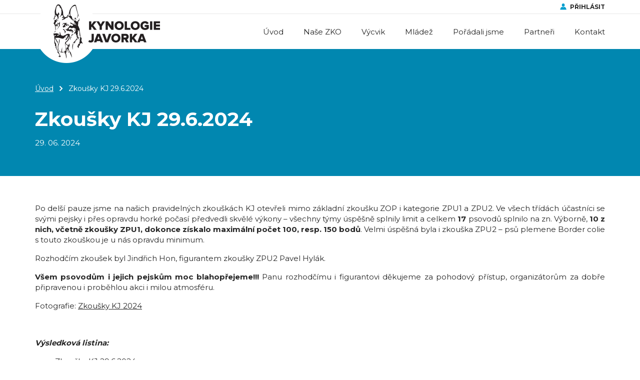

--- FILE ---
content_type: text/html; charset=utf-8
request_url: https://www.kynologiejavorka.cz/cs/m-533-zkousky-kj-29-6-2024
body_size: 3426
content:
<!DOCTYPE html>
<html lang="cs">
<head>
	<meta charset="utf-8">
	<meta name="viewport" content="width=device-width, initial-scale=1">

	<title>Zkoušky KJ 29.6.2024 - ZKO č. 648 Česká Třebová Javorka</title>

	<meta name="description" content="ZKO Česká Třebová Javorka se zaměřuje na vrcholový výcvik ve všech typech u nás konaných závodů a zároveň se věnujeme pořádáním výcvikových kurzů pro širokou veřejnost s důrazem na individuální přístup.">
	<meta name="keywords" content="">

	<meta property="og:site_name" content="ZKO č. 648 Česká Třebová Javorka">
	<meta property="og:url" content="https://www.kynologiejavorka.cz/cs/p-533-zkousky-kj-29-6-2024">

	<meta property="og:title" content="">
	<meta property="og:type" content="website">
	<meta property="og:description" content="">

	<link href="https://fonts.googleapis.com/css?family=Montserrat:300,400,700&amp;subset=latin-ext" rel="stylesheet">
	<link rel="stylesheet" href="/assets/css/front-18da5cd455.css">
	<link rel=stylesheet href="/assets/css/print.css" media="print">

	
</head>

<body>
    <header class="container-fluid hlavicka">
    <div class="row">
    <div class="top">
    <div class="container">
    <div class="row">
        <div class="col-xs-12">

            <div class="log">
                <a class="login" href="#" data-target-login-nav>
                    Přihlásit
                </a>
                <div class="clearfix" id="loginNav">
                    <form action="/cs/m-533-zkousky-kj-29-6-2024" method="post" id="frm-signInForm" class="form-vertical">
                        <div class="form-group">
                           <input type="text" name="email" id="frm-signInForm-email" required data-nette-rules='[{"op":":filled","msg":"Prosím zadejte email."}]' class="form-control" placeholder="E-mail">
                        </div>
                        <div class="form-group">
                           <input type="password" name="password" id="frm-signInForm-password" required data-nette-rules='[{"op":":filled","msg":"Zvolte si heslo"}]' class="form-control" placeholder="Heslo">
                        </div>
                    <input type="submit" name="send" value="Přihlásit" class="btn btn-success">
                    <input type="hidden" name="do" value="signInForm-submit"></form>


                    <a href="/password">Ztracené heslo</a>
                    <a href="/register">Registrace</a>
                </div>
            </div>
        </div>
    </div>
    </div>
    </div>

    <div class="container">
    <div class="row">
        <div class="col-xs-12">
            <div class="logo">
                <a href="/cs">
                    <img src="/assets/logo.png">
                </a>
            </div>

            <div class="navbar-right">
                <button type="button" class="navbar-toggle" data-toggle="collapse" data-target="#collapse_nav">
                    <span class="button-label">Menu</span>
                    <div class="button-hamburger">
                        <span class="sr-only">Menu</span>
                        <span class="icon-bar"></span>
                        <span class="icon-bar"></span>
                        <span class="icon-bar"></span>
                    </div>
                </button>

                <div class="collapse navbar-collapse" id="collapse_nav">
		<ul class="navbar-nav">
		    <li class="level1">

		        <a href="/cs" class="main">
		        	Úvod
		        </a>

		    </li>
		    <li class="dropdown level1">

		        <a href="/cs/m-6-nase-zko"
		           role="button"
		           aria-haspopup="true"
		           aria-expanded="false" class="dropdown-toggle main">
		        	Naše ZKO
		        </a>


		<ul class="dropdown-menu">
		    <li class="level2">

		        <a href="/cs/m-32-cleni">
		        	Členi
		        </a>

		    </li>
		    <li class="level2">

		        <a href="/cs/m-27-fotogalerie">
		        	Fotogalerie
		        </a>

		    </li>
		    <li class="level2">

		        <a href="/cs/m-30-nadchazejici-akce">
		        	Nadcházející akce
		        </a>

		    </li>
		    <li class="level2">

		        <a href="/cs/m-40-archiv-novinek">
		        	Archiv novinek
		        </a>

		    </li>
		    <li class="level2">

		        <a href="/cs/m-5-podorlicka-liga">
		        	Podorlická liga
		        </a>

		    </li>
		</ul>
		    </li>
		    <li class="dropdown level1">

		        <a href="/cs/m-4-vycvik"
		           role="button"
		           aria-haspopup="true"
		           aria-expanded="false" class="dropdown-toggle main">
		        	Výcvik
		        </a>


		<ul class="dropdown-menu">
		    <li class="level2">

		        <a href="/cs/m-2-treninky">
		        	Tréninky
		        </a>

		    </li>
		    <li class="level2">

		        <a href="/cs/m-18-obedience">
		        	Obedience
		        </a>

		    </li>
		    <li class="level2">

		        <a href="/cs/m-19-obrany">
		        	Obrany
		        </a>

		    </li>
		    <li class="level2">

		        <a href="/cs/m-126-agility">
		        	Agility
		        </a>

		    </li>
		    <li class="level2">

		        <a href="/cs/m-20-dogdancing">
		        	Dogdancing
		        </a>

		    </li>
		    <li class="level2">

		        <a href="/cs/m-21-mala-plemena">
		        	Malá plemena
		        </a>

		    </li>
		    <li class="level2">

		        <a href="/cs/m-22-stopy">
		        	Stopy
		        </a>

		    </li>
		    <li class="level2">

		        <a href="/cs/m-23-deti-a-psi">
		        	Děti a psi
		        </a>

		    </li>
		    <li class="level2">

		        <a href="/cs/m-12-sport">
		        	Sport
		        </a>

		    </li>
		    <li class="level2">

		        <a href="/cs/m-13-poslusnosti">
		        	Poslušnosti
		        </a>

		    </li>
		</ul>
		    </li>
		    <li class="dropdown level1">

		        <a href="/cs/m-395-mladez"
		           role="button"
		           aria-haspopup="true"
		           aria-expanded="false" class="dropdown-toggle main">
		        	Mládež
		        </a>


		<ul class="dropdown-menu">
		    <li class="level2">

		        <a href="/cs/m-25-junior-open-pko">
		        	Junior Open PKO
		        </a>

		    </li>
		    <li class="level2">

		        <a href="/cs/m-120-mcr-mladeze-obedience">
		        	MČR mládeže Obedience
		        </a>

		    </li>
		    <li class="level2">

		        <a href="/cs/m-321-mcr-mladeze-vsestrannych">
		        	MČR mládeže všestranných
		        </a>

		    </li>
		    <li class="level2">

		        <a href="/cs/m-471-mcr-mladeze-v-dogdancingu">
		        	MČR mládeže v Dogdancingu
		        </a>

		    </li>
		    <li class="level2">

		        <a href="/cs/m-472-letni-tabor-pro-deti-a-psy">
		        	Letní tábor pro děti a psy
		        </a>

		    </li>
		    <li class="level2">

		        <a href="/cs/m-3-mladez-pko">
		        	Mládež PKO
		        </a>

		    </li>
		</ul>
		    </li>
		    <li class="dropdown level1">

		        <a href="/cs/m-468-poradali-jsme"
		           role="button"
		           aria-haspopup="true"
		           aria-expanded="false" class="dropdown-toggle main">
		        	Pořádali jsme
		        </a>


		<ul class="dropdown-menu">
		    <li class="level2">

		        <a href="/cs/m-467-mezinarodni-mistrovstvi-ceskeho-klubu-nemeckych-ovcaku-2023">
		        	MM ČKNO 2023
		        </a>

		    </li>
		    <li class="level2">

		        <a href="/cs/m-64-mistrovstvi-ceske-republiky-igp3-2022-ceska-trebova">
		        	MČR IGP3 2022
		        </a>

		    </li>
		    <li class="level2">

		        <a href="/cs/m-322-mcr-mladeze-2020">
		        	MČR mládeže 2020
		        </a>

		    </li>
		    <li class="level2">

		        <a href="/cs/m-198-mcr-mladeze-2018">
		        	MČR mládeže 2018
		        </a>

		    </li>
		    <li class="level2">

		        <a href="/cs/m-470-starsi-vrcholove-akce">
		        	Starší vrcholové akce
		        </a>

		    </li>
		    <li class="level2">

		        <a href="/cs/m-469-dalsi-zajimave-akce">
		        	Další zajímavé akce
		        </a>

		    </li>
		</ul>
		    </li>
		    <li class="level1">

		        <a href="/cs/m-28-partneri" class="main">
		        	Partneři
		        </a>

		    </li>
		    <li class="level1">

		        <a href="/cs/m-7-kontaktni-informace" class="main">
		        	Kontakt
		        </a>

		    </li>
		</ul>
                </div>
            </div>
        </div>
    </div>
    </div>
    </div>
    </header>

<div class="container-fluid podstrana uvod">
<div class="row">
<div class="container">
<div class="row">
    <div class="col-xs-12">
<div class="hidden-xs breadcrumb_nav">
    <ol class="breadcrumb"><li><a href="/cs">Úvod</a></li><li class="active">Zkoušky KJ 29.6.2024</li></ol>
</div>
        <h1>Zkoušky KJ 29.6.2024</h1>   
        <p>
        	29. 06. 2024
        </p>
    </div>
</div>
</div>
</div>
</div>

<div class="container-fluid podstrana">
<div class="row">
<div class="container">
<div class="row">
    <div class="col-xs-12">
        <div class="popis">
            <div class="content"><p>Po delší pauze jsme na našich pravidelných zkouškách KJ otevřeli mimo základní zkoušku ZOP i kategorie ZPU1 a ZPU2. Ve všech třídách účastníci se svými pejsky i přes opravdu horké počasí předvedli skvělé výkony – všechny týmy úspěšně splnily limit a celkem <strong>17 </strong>psovodů splnilo na zn. Výborně, <strong>10 z nich, včetně zkoušky ZPU1, dokonce získalo maximální počet 100, resp. 150 bodů</strong>. Velmi úspěšná byla i zkouška ZPU2 – psů plemene Border colie s touto zkouškou je u nás opravdu minimum.</p>
<p>Rozhodčím zkoušek byl Jindřich Hon, figurantem zkoušky ZPU2 Pavel Hylák.</p>
<p><strong>Všem psovodům i jejich pejskům moc blahopřejeme!!!</strong> Panu rozhodčímu i figurantovi děkujeme za pohodový přístup, organizátorům za dobře připravenou i proběhlou akci i milou atmosféru.</p>
<p>Fotografie: <a href="https://www.rajce.idnes.cz/zkojavorka/album/zkousky-kj-2024" target="_blank" rel="noopener noreferrer">Zkoušky KJ 2024</a></p>
<p> </p>
<p><em><strong>Výsledková listina:</strong></em></p></div>
        </div>
        
<div class="files">
	<ul>
		<li>
		<a target='_blank' title="Zkoušky KJ 29.6.2024" href="/userfiles/files/01072024122051-Zkousky-KJ-29.6.2024.pdf">
			<span>Zkoušky KJ 29.6.2024</span>
		</a>  
		</li>
	</ul>
</div>    </div>



<div class="col-xs-12">
<div class="row gallery">
    <div class="col-xs-12 col-sm-6 col-md-3">
        <div class="detail-sm">
            <div class="image">
                <a href="/userfiles/photogallery/big/zkousky-kj-29-6-2024__mi001-2648.jpg" rel="prettyPhoto[photos]" title="Zkoušky KJ 29.6.2024"><img src="/userfiles/photogallery/middle/zkousky-kj-29-6-2024__mi001-2648.jpg" class="center-block gallery_item width" alt="Zkoušky KJ 29.6.2024"></a>
           </div>
        </div>
    </div>
    <div class="col-xs-12 col-sm-6 col-md-3">
        <div class="detail-sm">
            <div class="image">
                <a href="/userfiles/photogallery/big/zkousky-kj-29-6-2024__mi001-2649.jpg" rel="prettyPhoto[photos]" title="Zkoušky KJ 29.6.2024"><img src="/userfiles/photogallery/middle/zkousky-kj-29-6-2024__mi001-2649.jpg" class="center-block gallery_item width" alt="Zkoušky KJ 29.6.2024"></a>
           </div>
        </div>
    </div>
    <div class="col-xs-12 col-sm-6 col-md-3">
        <div class="detail-sm">
            <div class="image">
                <a href="/userfiles/photogallery/big/zkousky-kj-29-6-2024__mi001-2650.jpg" rel="prettyPhoto[photos]" title="Zkoušky KJ 29.6.2024"><img src="/userfiles/photogallery/middle/zkousky-kj-29-6-2024__mi001-2650.jpg" class="center-block gallery_item width" alt="Zkoušky KJ 29.6.2024"></a>
           </div>
        </div>
    </div>
    <div class="col-xs-12 col-sm-6 col-md-3">
        <div class="detail-sm">
            <div class="image">
                <a href="/userfiles/photogallery/big/zkousky-kj-29-6-2024__mi001-2651.jpg" rel="prettyPhoto[photos]" title="Zkoušky KJ 29.6.2024"><img src="/userfiles/photogallery/middle/zkousky-kj-29-6-2024__mi001-2651.jpg" class="center-block gallery_item width" alt="Zkoušky KJ 29.6.2024"></a>
           </div>
        </div>
    </div>
    <div class="col-xs-12 col-sm-6 col-md-3">
        <div class="detail-sm">
            <div class="image">
                <a href="/userfiles/photogallery/big/zkousky-kj-29-6-2024__mi001-2652.jpg" rel="prettyPhoto[photos]" title="Zkoušky KJ 29.6.2024"><img src="/userfiles/photogallery/middle/zkousky-kj-29-6-2024__mi001-2652.jpg" class="center-block gallery_item width" alt="Zkoušky KJ 29.6.2024"></a>
           </div>
        </div>
    </div>
    <div class="col-xs-12 col-sm-6 col-md-3">
        <div class="detail-sm">
            <div class="image">
                <a href="/userfiles/photogallery/big/zkousky-kj-29-6-2024__mi001-2653.jpg" rel="prettyPhoto[photos]" title="Zkoušky KJ 29.6.2024"><img src="/userfiles/photogallery/middle/zkousky-kj-29-6-2024__mi001-2653.jpg" class="center-block gallery_item width" alt="Zkoušky KJ 29.6.2024"></a>
           </div>
        </div>
    </div>
    <div class="col-xs-12 col-sm-6 col-md-3">
        <div class="detail-sm">
            <div class="image">
                <a href="/userfiles/photogallery/big/zkousky-kj-29-6-2024__mi001-2654.jpg" rel="prettyPhoto[photos]" title="Zkoušky KJ 29.6.2024"><img src="/userfiles/photogallery/middle/zkousky-kj-29-6-2024__mi001-2654.jpg" class="center-block gallery_item width" alt="Zkoušky KJ 29.6.2024"></a>
           </div>
        </div>
    </div>
    <div class="col-xs-12 col-sm-6 col-md-3">
        <div class="detail-sm">
            <div class="image">
                <a href="/userfiles/photogallery/big/zkousky-kj-29-6-2024__mi001-2655.jpg" rel="prettyPhoto[photos]" title="Zkoušky KJ 29.6.2024"><img src="/userfiles/photogallery/middle/zkousky-kj-29-6-2024__mi001-2655.jpg" class="center-block gallery_item width" alt="Zkoušky KJ 29.6.2024"></a>
           </div>
        </div>
    </div>
    <div class="col-xs-12 col-sm-6 col-md-3">
        <div class="detail-sm">
            <div class="image">
                <a href="/userfiles/photogallery/big/zkousky-kj-29-6-2024__mi001-2656.jpg" rel="prettyPhoto[photos]" title="Zkoušky KJ 29.6.2024"><img src="/userfiles/photogallery/middle/zkousky-kj-29-6-2024__mi001-2656.jpg" class="center-block gallery_item width" alt="Zkoušky KJ 29.6.2024"></a>
           </div>
        </div>
    </div>
    <div class="col-xs-12 col-sm-6 col-md-3">
        <div class="detail-sm">
            <div class="image">
                <a href="/userfiles/photogallery/big/zkousky-kj-29-6-2024__mi001-2657.jpg" rel="prettyPhoto[photos]" title="Zkoušky KJ 29.6.2024"><img src="/userfiles/photogallery/middle/zkousky-kj-29-6-2024__mi001-2657.jpg" class="center-block gallery_item width" alt="Zkoušky KJ 29.6.2024"></a>
           </div>
        </div>
    </div>
    <div class="col-xs-12 col-sm-6 col-md-3">
        <div class="detail-sm">
            <div class="image">
                <a href="/userfiles/photogallery/big/zkousky-kj-29-6-2024__mi001-2658.jpg" rel="prettyPhoto[photos]" title="Zkoušky KJ 29.6.2024"><img src="/userfiles/photogallery/middle/zkousky-kj-29-6-2024__mi001-2658.jpg" class="center-block gallery_item width" alt="Zkoušky KJ 29.6.2024"></a>
           </div>
        </div>
    </div>
    <div class="col-xs-12 col-sm-6 col-md-3">
        <div class="detail-sm">
            <div class="image">
                <a href="/userfiles/photogallery/big/zkousky-kj-29-6-2024__mi001-2659.jpg" rel="prettyPhoto[photos]" title="Zkoušky KJ 29.6.2024"><img src="/userfiles/photogallery/middle/zkousky-kj-29-6-2024__mi001-2659.jpg" class="center-block gallery_item width" alt="Zkoušky KJ 29.6.2024"></a>
           </div>
        </div>
    </div>
</div>
</div>

</div>
</div>
</div>
</div>




    <footer class="container-fluid paticka">
    <div class="row">
    <div class="container">
    <div class="row">
        <div class="col-xs-12">
<ul class="nav navbar-nav">
	<li class="level1">
		<a href="/cs">Úvod</a>
	</li>
	<li class="level1">
		<a href="/cs/m-6-nase-zko">Naše ZKO</a>
	</li>
	<li class="level1">
		<a href="/cs/m-4-vycvik">Výcvik</a>
	</li>
	<li class="level1">
		<a href="/cs/m-395-mladez">Mládež</a>
	</li>
	<li class="level1">
		<a href="/cs/m-468-poradali-jsme">Pořádali jsme</a>
	</li>
	<li class="level1">
		<a href="/cs/m-28-partneri">Partneři</a>
	</li>
	<li class="level1">
		<a href="/cs/m-7-kontaktni-informace">Kontakt</a>
	</li>
</ul>
        </div>
        <div class="col-xs-12">
            <p>&copy; 2026 ZKO č. 648 Javorka</p>
            <p>Vedoucí ZKO: <strong>Iveta Skalická</strong>, +420 608 179 943, <a href="mailto:iveska@centrum.cz">iveska@centrum.cz</a></p>
            <p>Realizace <a href="http://www.czechyan.cz/">Jan Čech</a> &amp; grafický návrh <a href="https://www.kosnardesign.cz/">KošnarDesign.cz</a></p>
        </div>
    </div>
    </div>
    </div>
    </footer>

	<script src="/assets/js/front-3ced7c7939.js"></script>
	<script>
    	ga=function(){ ga.q.push(arguments) };ga.q=[];ga.l=+new Date;
    	ga('create',"UA-102774884-1",'auto');ga('send','pageview');
	</script>
	<script src="https://www.google-analytics.com/analytics.js" async defer></script>


	
</body>
</html>


--- FILE ---
content_type: text/css
request_url: https://www.kynologiejavorka.cz/assets/css/print.css
body_size: -125
content:
.hlavicka .top,
.hlavicka .search,
.kosik,
.nabidka,
.photos_box,
.product .product_info_choose,
.content + .content,
.product .product_properties,
.product .product-detail-form .options,
.productCountInput,
.btn-order,
.product .product_detail .action,
.produkty,
.sluzby,
.paticka {
    display: none !important;
}

--- FILE ---
content_type: text/plain
request_url: https://www.google-analytics.com/j/collect?v=1&_v=j102&a=744678848&t=pageview&_s=1&dl=https%3A%2F%2Fwww.kynologiejavorka.cz%2Fcs%2Fm-533-zkousky-kj-29-6-2024&ul=en-us%40posix&dt=Zkou%C5%A1ky%20KJ%2029.6.2024%20-%20ZKO%20%C4%8D.%20648%20%C4%8Cesk%C3%A1%20T%C5%99ebov%C3%A1%20Javorka&sr=1280x720&vp=1280x720&_u=IEBAAEABAAAAACAAI~&jid=545629030&gjid=1199200919&cid=2073134874.1768737936&tid=UA-102774884-1&_gid=933393065.1768737936&_r=1&_slc=1&z=779456009
body_size: -451
content:
2,cG-TQ986XVJNZ